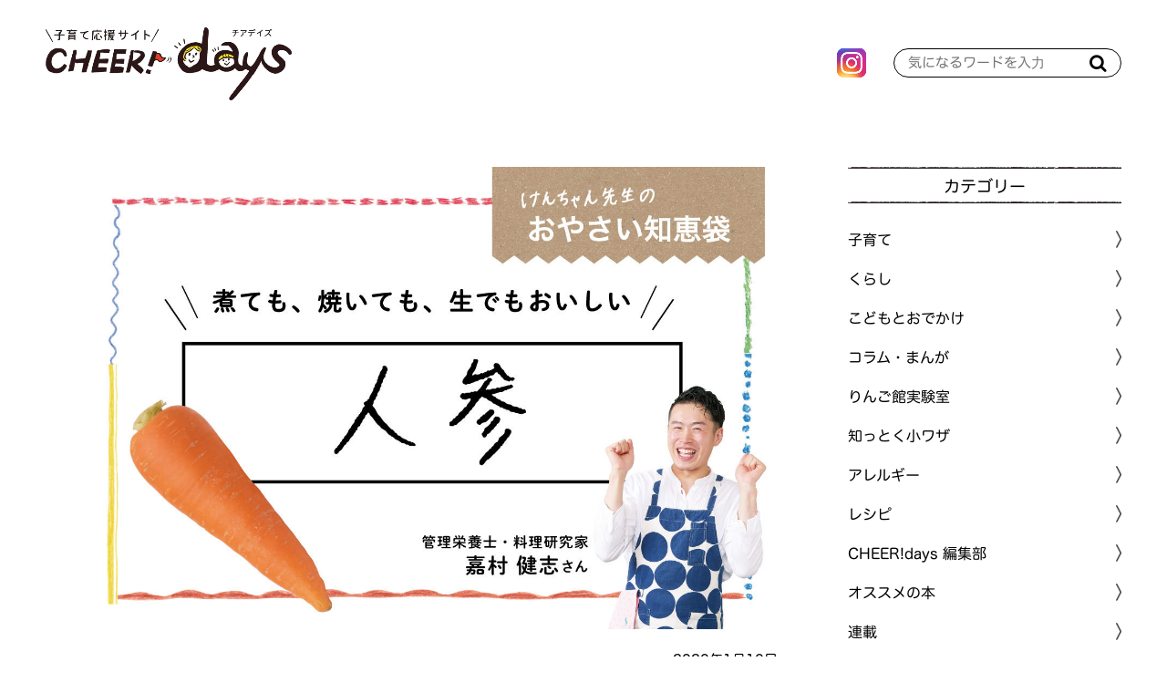

--- FILE ---
content_type: text/html; charset=utf-8
request_url: https://cheerdays.fcoop.or.jp/serial/%E3%81%91%E3%82%93%E3%81%A1%E3%82%83%E3%82%93%E5%85%88%E7%94%9F%E3%81%AE%E3%81%8A%E3%82%84%E3%81%95%E3%81%84%E7%9F%A5%E6%81%B5%E8%A2%8B/UlhYj
body_size: 10615
content:










  <!doctype html>
  <html>
    <head>
      <!-- headタグ内の上部に挿入されます -->
<!-- Google Tag Manager -->
<script>(function(w,d,s,l,i){w[l]=w[l]||[];w[l].push({'gtm.start':
new Date().getTime(),event:'gtm.js'});var f=d.getElementsByTagName(s)[0],
j=d.createElement(s),dl=l!='dataLayer'?'&l='+l:'';j.async=true;j.src=
'https://www.googletagmanager.com/gtm.js?id='+i+dl;f.parentNode.insertBefore(j,f);
})(window,document,'script','dataLayer','GTM-MXH8WC5');</script>
<!-- End Google Tag Manager -->
        
      <meta http-equiv="X-UA-Compatible" content="IE=edge">
      <meta charset="UTF-8">
      <meta name="viewport" content="width=device-width, initial-scale=1">
      <title>けんちゃん先生のおやさい知恵袋［人参］ | 子育て応援サイト CHEER!days</title>
      
      <link href="https://cdn.clipkit.co/tenants/765/sites/favicons/000/000/001/square/958dd5ed-47bc-496d-b28a-5a19ccf7a57d.png?1583468273" rel="shortcut icon" type="image/vnd.microsoft.icon">
      <link rel="apple-touch-icon" href="https://cdn.clipkit.co/tenants/765/sites/touch_icons/000/000/001/square/af164533-932a-4748-bca4-d59de2fe7404.png?1583468273">

      <!--default-->
      <link rel="stylesheet" href="//maxcdn.bootstrapcdn.com/font-awesome/4.7.0/css/font-awesome.min.css">
      <link rel="stylesheet" media="screen" href="https://cdn.clipkit.co/clipkit/stylesheets/application-1.0.css">
      <!-- / default-->

      
      <link rel="stylesheet" href="https://cdn.clipkit.co/tenants/765/resources/assets/000/000/044/original/style.css?1680054160" media="all">
      <link rel="stylesheet" href="https://cdn.clipkit.co/tenants/765/resources/assets/000/000/041/original/article_item.css?1588213163" media="all">
      <link rel="stylesheet" href="https://cdn.clipkit.co/tenants/765/resources/assets/000/000/035/original/richtext.css?1620352739" media="all">
      <script src="https://cdn.clipkit.co/tenants/765/resources/assets/000/000/025/original/jquery-3.3.1.min.js?1583165919"></script>
        
      <!--国際化対応-->
      <script>
        var I18n = {};
      </script>
        
      
  <link rel="canonical" href="https://cheerdays.fcoop.or.jp/serial/%E3%81%91%E3%82%93%E3%81%A1%E3%82%83%E3%82%93%E5%85%88%E7%94%9F%E3%81%AE%E3%81%8A%E3%82%84%E3%81%95%E3%81%84%E7%9F%A5%E6%81%B5%E8%A2%8B/UlhYj">
  
  
  <meta name="description" content="エフコープ生活協同組合が運営する子育て応援サイト「CHEER!days（チアデイズ）」では、食育や食の安全にかかわる情報、くらしに役立つ情報、子育ての悩みにお答えする情報などを発信しています。">
  <meta name="keywords" content="けんちゃん先生,管理栄養士,野菜の保存法,豆知識,知恵袋">
  <meta name="twitter:card" content="summary_large_image">
  <meta name="twitter:domain" content="cheerdays.fcoop.or.jp">
  <meta name="twitter:title" content="けんちゃん先生のおやさい知恵袋［人参］｜子育て応援サイト CHEER!days">
  <meta name="twitter:image" content="https://cdn.clipkit.co/tenants/765/articles/images/000/000/058/medium/5130bf90-e525-48aa-9005-7c882643d596.jpg?1586943605">
  <meta name="twitter:description" content="エフコープ生活協同組合が運営する子育て応援サイト「CHEER!days（チアデイズ）」では、食育や食の安全にかかわる情報、くらしに役立つ情報、子育ての悩みにお答えする情報などを発信しています。">
  <meta property="og:site_name" content="子育て応援サイト CHEER!days">
  <meta property="og:title" content="けんちゃん先生のおやさい知恵袋［人参］">
  <meta property="og:description" content="エフコープ生活協同組合が運営する子育て応援サイト「CHEER!days（チアデイズ）」では、食育や食の安全にかかわる情報、くらしに役立つ情報、子育ての悩みにお答えする情報などを発信しています。">
  <meta property="og:type" content="article">
  <meta property="og:url" content="https://cheerdays.fcoop.or.jp/serial/%E3%81%91%E3%82%93%E3%81%A1%E3%82%83%E3%82%93%E5%85%88%E7%94%9F%E3%81%AE%E3%81%8A%E3%82%84%E3%81%95%E3%81%84%E7%9F%A5%E6%81%B5%E8%A2%8B/UlhYj">
  <meta property="og:image" content="https://cdn.clipkit.co/tenants/765/articles/images/000/000/058/large/5130bf90-e525-48aa-9005-7c882643d596.jpg?1586943605">
  <script type="application/ld+json">
  {
    "@context": "http://schema.org",
    "@type": "NewsArticle",
    "mainEntityOfPage":{
      "@type":"WebPage",
      "@id": "https://cheerdays.fcoop.or.jp/serial/%E3%81%91%E3%82%93%E3%81%A1%E3%82%83%E3%82%93%E5%85%88%E7%94%9F%E3%81%AE%E3%81%8A%E3%82%84%E3%81%95%E3%81%84%E7%9F%A5%E6%81%B5%E8%A2%8B/UlhYj"
    },
    "headline": "けんちゃん先生のおやさい知恵袋［人参］",
    "image": {
      "@type": "ImageObject",
      "url": "https://cdn.clipkit.co/tenants/765/articles/images/000/000/058/medium/5130bf90-e525-48aa-9005-7c882643d596.jpg?1586943605",
      "width": 800,
      "height": 600
    },
    "datePublished": "2020-01-10T00:00:00+09:00",
    "dateModified": "2020-04-27T16:09:11+09:00",
    "author": {
      "@type": "Person",
      "name": "管理者"
    },
    "publisher": {
      "@type": "Organization",
      "name": "子育て応援サイト CHEER!days",
      "logo": {
        "@type": "ImageObject",
        "url": "https://cdn.clipkit.co/tenants/765/sites/logos/000/000/001/logo_sm/9e60d356-05f7-447f-8267-ddcf6f51062f.png?1583607984"
      }
    },
    "description": ""
  }
  </script>

        
      <!-- Global site tag (gtag.js) - Google Analytics -->
<script async src="https://www.googletagmanager.com/gtag/js?id=UA-1300265-17"></script>
<script>
  window.dataLayer = window.dataLayer || [];
  function gtag(){dataLayer.push(arguments);}
  gtag('js', new Date());

  gtag('config', 'UA-1300265-17');
</script>


 <!--font -->
<script type="text/javascript" src="//typesquare.com/3/tsst/script/ja/typesquare.js?66973eb714b4463fb91a66b4ac1e02e5" charset="utf-8"></script>

    <meta name="csrf-param" content="authenticity_token" />
<meta name="csrf-token" content="6VSKpXjXcFwsDyoLFdpM2FNA6i9JaA0E3CnLgKWR74MK-0itIrmQC0-pCr1Uq9Ho3LxCqqLScjcSutIN3X9D4g" /><script>window.routing_root_path = '';
window.site_name = 'media';
I18n.defaultLocale = 'ja';
I18n.locale = 'ja';</script></head>
	
    <body>
      <div id="fb-root"></div>
      <script async defer crossorigin="anonymous" src="https://connect.facebook.net/ja_JP/sdk.js#xfbml=1&version=v6.0"></script>
      
      <!-- bodyタグ内の上部に挿入されます -->
<!-- Google Tag Manager (noscript) -->
<noscript><iframe src="https://www.googletagmanager.com/ns.html?id=GTM-MXH8WC5"
height="0" width="0" style="display:none;visibility:hidden"></iframe></noscript>
<!-- End Google Tag Manager (noscript) -->

      <header id="header">

        <div class="container">
          <!--logo-->
          
            <span class="logo">
              <a href="/" class="hv"><img src="https://cdn.clipkit.co/tenants/765/sites/logos/000/000/001/original/9e60d356-05f7-447f-8267-ddcf6f51062f.png?1583607984" alt="子育て応援サイト CHEER!days"></a>
            </span>
          
              
          <ul class="sns">
            
            <li>
              <a href="https://www.instagram.com/fcoop_fukuoka/" target="_blank">
                <img src="https://cdn.clipkit.co/tenants/765/resources/assets/000/000/046/original/icon_insta.png?1583199212" alt="instagram">
              </a>
            </li>
          </ul>
          
          <!--search-->
          <form action="/search" role="search" class="search">
            <input type="text" placeholder="気になるワードを入力" name="q" value="">
            <button type="submit"><span class="fa fa-search text-muted"></span></button>
          </form>
        </div>

      </header>



      <!--------------------------------------------------------------------
      CONTENTS
      ---------------------------------------------------------------------->
      <!-- main -->
      <main id="main" role="main">
        
          <div class="container layout_2colums">
            <div class="left_column">	
              
 

	


        
<article>

  <header id="article_header">
    <div class="main-img">
      <img src="https://cdn.clipkit.co/tenants/765/articles/images/000/000/058/large/5130bf90-e525-48aa-9005-7c882643d596.jpg?1586943605" alt="けんちゃん先生のおやさい知恵袋［人参］">
    </div>
    
    <time>2020年1月10日</time>
    
  	<h1 class="title">けんちゃん先生のおやさい知恵袋［人参］</h1>
  	
  	<div class="articlePage__share">
  	  <a href="https://twitter.com/share?ref_src=twsrc%5Etfw" class="twitter-share-button" data-show-count="false">Tweet</a><script async src="https://platform.twitter.com/widgets.js" charset="utf-8"></script>
  	  <div class="line-it-button" data-lang="ja" data-type="share-a" data-env="REAL" data-url="https://cheerdays.fcoop.or.jp/serial/%E3%81%91%E3%82%93%E3%81%A1%E3%82%83%E3%82%93%E5%85%88%E7%94%9F%E3%81%AE%E3%81%8A%E3%82%84%E3%81%95%E3%81%84%E7%9F%A5%E6%81%B5%E8%A2%8B/UlhYj" data-color="default" data-size="small" data-count="false" data-ver="3" style="display: none;"></div>
  	  <script src="https://www.line-website.com/social-plugins/js/thirdparty/loader.min.js" async="async" defer="defer"></script>
  	</div>
  	

  	
  	
    

  	
  </header>
			
			
  <div id="article_body">
  	
       
  <div class="article-item item_rich_text" id="item811" data-item-id="811" data-item-type="ItemRichText">
    <p class="item-body-hbr">管理栄養士のけんちゃん先生こと嘉村健志（かむらけんし）さんが、野菜の豆知識を教えてくれる「おやさい知恵袋」。今回は、「人参」についてあれこれ聞いてみました。<br>
それでは、けんちゃん先生お願いしま～す！<br>
<br>
<span class="bold">はいは～い！</span><br>
みなさん、こんにちは～♪ 前回の「大根」編、参考になりました～？<br>
見てない方は、<a href="https://cheerdays.fcoop.or.jp/serial/%E3%81%91%E3%82%93%E3%81%A1%E3%82%83%E3%82%93%E5%85%88%E7%94%9F%E3%81%AE%E3%81%8A%E3%82%84%E3%81%95%E3%81%84%E7%9F%A5%E6%81%B5%E8%A2%8B/vYHlQ" class="default-link" target="_blank">こちら</a>からチェック♥<br>
さて、今回ご紹介するのは…</p>
  </div>
  


    
       
  <div class="article-item item_image" id="item812" data-item-id="812" data-item-type="ItemImage">
    <div class="img-box">
      
  	    <img class="img-responsive item-image" alt="" data-reference="" src="https://cdn.clipkit.co/tenants/765/item_images/images/000/000/812/large/a76c6407-3631-4024-81cd-ef93d33e6472.jpg?1586943618">
  	  
  	</div>
    
    
    
  </div>
  


    
       
  <div class="article-item item_rich_text" id="item813" data-item-id="813" data-item-type="ItemRichText">
    <p class="item-body-hbr">一年中、手に入りやすい人参ですが、今は秋冬人参の一番おいしい時期。甘みがたっぷりで、栄養価も高くなるんですよ。和食に洋食、中華料理と、どんな料理でも大活躍♥<br>
そんな野菜界のオールラウンダー・人参の豆知識を紹介しちゃいます～♪</p>
  </div>
  


    
      
  <div class="article-item item_heading " id="item814" data-item-id="814" data-item-type="ItemHeading"><h2 class="item-body">人参の目利き（見分け方）</h2></div>


    
       
  <div class="article-item item_rich_text" id="item815" data-item-id="815" data-item-type="ItemRichText">
    <p class="item-body-hbr"><span class="green"><span class="bold">●芯の細さがおいしさの証</span></span></p>
  </div>
  


    
       
  <div class="article-item item_image" id="item816" data-item-id="816" data-item-type="ItemImage">
    <div class="img-box">
      
  	    <img class="img-responsive item-image" alt="" data-reference="" src="https://cdn.clipkit.co/tenants/765/item_images/images/000/000/816/large/b55fa76d-cd22-451f-a98e-0993bdf9723a.jpg?1586520528">
  	  
  	</div>
    
    
    
  </div>
  


    
       
  <div class="article-item item_rich_text" id="item817" data-item-id="817" data-item-type="ItemRichText">
    <p class="item-body-hbr">人参を選ぶ際は、葉が切り落とされた部分をチェックしましょう。切り口が黒ずんでいないものは、新鮮な証。そして、この部分が細いものほど、甘くておいしい人参なんですよ～♪　ぜひ、ご参考に！</p>
  </div>
  


    
       
  <div class="article-item item_rich_text" id="item818" data-item-id="818" data-item-type="ItemRichText">
    <p class="item-body-hbr"><span class="bold"><span class="green">●太くて、 丸くて、まっすぐ♪</span></span></p>
  </div>
  


    
       
  <div class="article-item item_image" id="item820" data-item-id="820" data-item-type="ItemImage">
    <div class="img-box">
      
  	    <img class="img-responsive item-image" alt="" data-reference="" src="https://cdn.clipkit.co/tenants/765/item_images/images/000/000/820/large/7fe35ed3-ff1d-43e7-b9ea-7d9604a85679.jpg?1586520697">
  	  
  	</div>
    
    
    
  </div>
  


    
       
  <div class="article-item item_rich_text" id="item821" data-item-id="821" data-item-type="ItemRichText">
    <p class="item-body-hbr">見た目は、「太くて」「丸くて」「まっすぐ」な人参がおすすめ♥ 品種によっては（金時人参など）細い方がいいと言われますが、基本的には、太くて先が丸くなるまで育っているものがおいしいですよ♪</p>
  </div>
  


    
       
  <div class="article-item item_rich_text" id="item822" data-item-id="822" data-item-type="ItemRichText">
    <p class="item-body-hbr"><span class="bold"><span class="green">●筋の間隔が均等</span></span></p>
  </div>
  


    
       
  <div class="article-item item_image" id="item824" data-item-id="824" data-item-type="ItemImage">
    <div class="img-box">
      
  	    <img class="img-responsive item-image" alt="" data-reference="" src="https://cdn.clipkit.co/tenants/765/item_images/images/000/000/824/large/d6942805-d1d8-413c-808d-654b9ef93c5c.jpg?1586520758">
  	  
  	</div>
    
    
    
  </div>
  


    
       
  <div class="article-item item_rich_text" id="item825" data-item-id="825" data-item-type="ItemRichText">
    <p class="item-body-hbr">表面に白く刻まれている筋も、おいしい人参を見分ける大事なチェックポイント♥ 筋の間隔が均等でまっすぐ並んでいる人参は、自然にすくすくと育った証拠なんですよ♪<br>
</p>
  </div>
  


    
      
  <div class="article-item item_heading " id="item836" data-item-id="836" data-item-type="ItemHeading"><h2 class="item-body">皮の近くに「β－カロテン」がぎゅっ！</h2></div>


    
       
  <div class="article-item item_image" id="item827" data-item-id="827" data-item-type="ItemImage">
    <div class="img-box">
      
  	    <img class="img-responsive item-image" alt="" data-reference="" src="https://cdn.clipkit.co/tenants/765/item_images/images/000/000/827/large/12fbee61-f59b-4979-aef0-c66eb4107d3e.jpg?1586520820">
  	  
  	</div>
    
    
    
  </div>
  


    
       
  <div class="article-item item_rich_text" id="item829" data-item-id="829" data-item-type="ItemRichText">
    <p class="item-body-hbr">人参にた～っぷり含まれるβ－カロテンは、皮の近くにぎゅっ！と集まっているんです。同じように、ポリフェノールも中心部と比べて皮の近くの方が約4倍も含まれているのだとか。だから、人参はできるだけ皮をむかないで調理することをおすすめします～♪<br>
<br>
もともと、人参は出荷時にほとんど皮がむけているので、さらに皮をむくのは身を削っているようなもの。栄養のことを考えたら「皮ごと調理」が基本です～♪</p>
  </div>
  


    
      
  <div class="article-item item_heading " id="item837" data-item-id="837" data-item-type="ItemHeading"><h2 class="item-body">「油」がベストパートナー！</h2></div>


    
       
  <div class="article-item item_image" id="item832" data-item-id="832" data-item-type="ItemImage">
    <div class="img-box">
      
  	    <img class="img-responsive item-image" alt="" data-reference="" src="https://cdn.clipkit.co/tenants/765/item_images/images/000/000/832/large/cb4f1061-d26d-4db1-ba4a-6586bd16424a.jpg?1586520883">
  	  
  	</div>
    
    
    
  </div>
  


    
       
  <div class="article-item item_rich_text" id="item833" data-item-id="833" data-item-type="ItemRichText">
    <p class="item-body-hbr">人参の代表的な栄養素であるβ－カロテン。実は、生食だと約8％しか吸収されないんです。ところが、熱を加えると吸収率がグーンとアップ。単に加熱するだけでも、吸収率が約14％に！ さらに、脂溶性ビタミンのβ－カロテンは、油と一緒に加熱すると吸収率が約70％にもなるんです（すっご～い♥）。<br>
<br>
炒め物や揚げ物にすると、効率よくβ－カロテンを吸収できますよ。</p>
  </div>
  


    
      
  <div class="article-item item_heading " id="item839" data-item-id="839" data-item-type="ItemHeading"><h2 class="item-body">人参の上手な保存方法</h2></div>


    
       
  <div class="article-item item_rich_text" id="item841" data-item-id="841" data-item-type="ItemRichText">
    <p class="item-body-hbr"><span class="bold"><span class="green">●冷蔵保存の場合は新聞紙にくるんで</span></span></p>
  </div>
  


    
       
  <div class="article-item item_image" id="item843" data-item-id="843" data-item-type="ItemImage">
    <div class="img-box">
      
  	    <img class="img-responsive item-image" alt="" data-reference="" src="https://cdn.clipkit.co/tenants/765/item_images/images/000/000/843/large/842d7258-9bab-4c1b-80f6-0cdd9522b3da.jpg?1586521130">
  	  
  	</div>
    
    
    
  </div>
  


    
       
  <div class="article-item item_rich_text" id="item844" data-item-id="844" data-item-type="ItemRichText">
    <p class="item-body-hbr">人参は、湿気にも乾燥にも弱い野菜。冷蔵庫で丸ごと保存する場合は、新聞紙に1本ずつくるんで保存しましょう。葉付きの人参は、葉の部分を根元から切り落とし、葉の部分と、根の部分を別々に保存。使いかけの人参は切り口から傷み始めますので、ラップでぴったり包んで冷蔵庫に入れてくださいね♪</p>
  </div>
  


    
       
  <div class="article-item item_rich_text" id="item845" data-item-id="845" data-item-type="ItemRichText">
    <p class="item-body-hbr"><span class="bold"><span class="green">●冷凍保存する場合はカットして♪</span></span></p>
  </div>
  


    
       
  <div class="article-item item_image" id="item847" data-item-id="847" data-item-type="ItemImage">
    <div class="img-box">
      
  	    <img class="img-responsive item-image" alt="" data-reference="" src="https://cdn.clipkit.co/tenants/765/item_images/images/000/000/847/large/597eabd2-1b40-4939-b95c-b52f37dc8e41.jpg?1586521214">
  	  
  	</div>
    
    
    
  </div>
  


    
       
  <div class="article-item item_rich_text" id="item848" data-item-id="848" data-item-type="ItemRichText">
    <p class="item-body-hbr">人参は冷凍保存がきく野菜ですが、丸ごと一本冷凍すると、使う時にとっても不便。。。そこで、人参を冷凍保存する時は、あらかじめ調理しやすい大きさに切ってから冷凍することをおすすめします♪ 冷凍すると、食感もよくなりますよ♥</p>
  </div>
  


    
       
  <div class="article-item item_image" id="item849" data-item-id="849" data-item-type="ItemImage">
    <div class="img-box">
      
  	    <img class="img-responsive item-image" alt="" data-reference="" src="https://cdn.clipkit.co/tenants/765/item_images/images/000/000/849/large/2e577c33-7194-4315-b898-d8ce5018082b.jpg?1586521283">
  	  
  	</div>
    
    
    
  </div>
  


    
       
  <div class="article-item item_rich_text" id="item850" data-item-id="850" data-item-type="ItemRichText">
    <p class="item-body-hbr">人参は、切り方によって味やにおい、食感が変わります。乱切りにすると、味が濃く、しっかりとした食感に。薄切りにすると、においが飛びやすく、食感も柔らかくなります。<br>
味やにおい、食感など、お子さんが苦手な理由に合わせて切り方を工夫してみましょう！</p>
  </div>
  


    
       
  <div class="article-item item_image" id="item852" data-item-id="852" data-item-type="ItemImage">
    <div class="img-box">
      
  	    <img class="img-responsive item-image" alt="" data-reference="" src="https://cdn.clipkit.co/tenants/765/item_images/images/000/000/852/large/90236483-37ce-405d-9615-fff7027de189.jpg?1586521333">
  	  
  	</div>
    
    
    
  </div>
  


    
       
  <div class="article-item item_profile item_introduction" id="item857" data-item-id="857" data-item-type="ItemImage">
    <div class="intro-box clearfix">
      <p class="title">profile</p>
      <div class="img-box">
  	    <img class="img-responsive item-image" alt="" data-reference="" src="https://cdn.clipkit.co/tenants/765/item_images/images/000/000/857/medium/9ba28073-c6cf-4d8f-b72f-159176e8adf2.jpg?1586521816">
  	  </div>
  	  <div class="text-box">
        
        
          <p class="comment">嘉村健志（かむらけんし）さん<br />
<br />
管理栄養士・料理研究家。「料理で色褪せない思い出を」をテーマに、料理教室を主宰。“けんちゃん先生”として、テレビ番組や食育イベントでも活躍している。<br />
〈ホームページ〉<br />
<a href="http://neowing-ht.com/" rel="nofollow noopener noreferrer" target="_blank">http://neowing-ht.com/</a><br />
〈Instagram〉<br />
<a href="https://www.instagram.com/kenshikamura/?hl=ja" rel="nofollow noopener noreferrer" target="_blank">https://www.instagram.com/kenshikamura/?hl=ja</a></p>
        
  	  </div>
    </div>
  </div>



    
  </div><!-- / article_body-->
			
			
	<footer id="article_footer">



    <div class="articlePage__share">
      <p>この記事をシェア</p>
      <a class="twitter" href="https://twitter.com/share?url=https%3A%2F%2Fcheerdays.fcoop.or.jp%2Fserial%2F%25E3%2581%2591%25E3%2582%2593%25E3%2581%25A1%25E3%2582%2583%25E3%2582%2593%25E5%2585%2588%25E7%2594%259F%25E3%2581%25AE%25E3%2581%258A%25E3%2582%2584%25E3%2581%2595%25E3%2581%2584%25E7%259F%25A5%25E6%2581%25B5%25E8%25A2%258B%2FUlhYj" target="_blank"><img src="https://cdn.clipkit.co/tenants/765/resources/assets/000/000/087/original/ico_sns_x.svg?1709516885"></a>
      <a class="line" href="https://social-plugins.line.me/lineit/share?url=https%3A%2F%2Fcheerdays.fcoop.or.jp%2Fserial%2F%25E3%2581%2591%25E3%2582%2593%25E3%2581%25A1%25E3%2582%2583%25E3%2582%2593%25E5%2585%2588%25E7%2594%259F%25E3%2581%25AE%25E3%2581%258A%25E3%2582%2584%25E3%2581%2595%25E3%2581%2584%25E7%259F%25A5%25E6%2581%25B5%25E8%25A2%258B%2FUlhYj" target="_blank"><img src="https://cdn.clipkit.co/tenants/765/resources/assets/000/000/084/original/ico_sns_line.png?1677029100"></a>
      <a class="pinterest" href="http://pinterest.com/pin/create/button/?url=https%3A%2F%2Fcheerdays.fcoop.or.jp%2Fserial%2F%25E3%2581%2591%25E3%2582%2593%25E3%2581%25A1%25E3%2582%2583%25E3%2582%2593%25E5%2585%2588%25E7%2594%259F%25E3%2581%25AE%25E3%2581%258A%25E3%2582%2584%25E3%2581%2595%25E3%2581%2584%25E7%259F%25A5%25E6%2581%25B5%25E8%25A2%258B%2FUlhYj&media=https://cdn.clipkit.co/tenants/765/articles/images/000/000/058/large/5130bf90-e525-48aa-9005-7c882643d596.jpg?1586943605&description="><img src="https://cdn.clipkit.co/tenants/765/resources/assets/000/000/085/original/ico_sns_pinterest.png?1677029100"></a>
  	</div>

			
			  <div class="articlePage-comments">
          <h3 class="articlePage-comments__title">みんなの感想</h3>
          <div class="articlePage-comments__body">
            <div class="p-comments">
              
                  <div class="p-comments__no-comment">コメントはまだありません</div>
              
              
              <p style="margin-top: 20px; font-weight: 700; color: #E5004F; font-family: 'ヒラギノ丸ゴ W6 JIS2004', 'Hiragino Maru Gothic W6 JIS2004', 'ヒラギノ丸ゴ Pro', 'Hiragino Maru Gothic Pro', 'ＭＳ Ｐゴシック', 'MS PGothic', sans-serif; font-weight: 600;">この記事の感想をお聞かせください。<br>お気軽にどうぞ！</p>
              <div class="p-comments__buttons">
                <a class="write-comment" href="/media/works/comments/UlhYj"><span class="fa fa-pencil"></span> コメントを書く</a>
                <a class="show-all" href="/serial/%E3%81%91%E3%82%93%E3%81%A1%E3%82%83%E3%82%93%E5%85%88%E7%94%9F%E3%81%AE%E3%81%8A%E3%82%84%E3%81%95%E3%81%84%E7%9F%A5%E6%81%B5%E8%A2%8B/UlhYj/comments">すべてのコメントを見る (0)</a>
              </div>
       
            </div><!-- / p-comments -->
          </div><!-- / articlePage-comments__body -->
        </div><!-- / articlePage-comments -->
      

    
		
		<section class="cont_mt_01">
			<h3 class="title_02">こちらもチェック！</h3>
			 
			 <ul class="related-article">
        
          <li><a href="https://cheerdays.fcoop.or.jp/serial/%E3%81%91%E3%82%93%E3%81%A1%E3%82%83%E3%82%93%E5%85%88%E7%94%9F%E3%81%AE%E3%81%8A%E3%82%84%E3%81%95%E3%81%84%E7%9F%A5%E6%81%B5%E8%A2%8B/b6WJn">けんちゃん先生のおやさい知恵袋［たまねぎ］（2020年04月10日）</a></li>
        
          <li><a href="https://cheerdays.fcoop.or.jp/serial/%E3%81%91%E3%82%93%E3%81%A1%E3%82%83%E3%82%93%E5%85%88%E7%94%9F%E3%81%AE%E3%81%8A%E3%82%84%E3%81%95%E3%81%84%E7%9F%A5%E6%81%B5%E8%A2%8B/d3pql">けんちゃん先生のおやさい知恵袋［キャベツ］（2020年03月10日）</a></li>
        
          <li><a href="https://cheerdays.fcoop.or.jp/serial/%E3%81%91%E3%82%93%E3%81%A1%E3%82%83%E3%82%93%E5%85%88%E7%94%9F%E3%81%AE%E3%81%8A%E3%82%84%E3%81%95%E3%81%84%E7%9F%A5%E6%81%B5%E8%A2%8B/RXd0H">けんちゃん先生のおやさい知恵袋［ブロッコリー］（2020年01月29日）</a></li>
        
			</ul>
		</section>
    
            


	</footer>
			
</article>


              
            </div>
            <div class="right_column">
              <aside id="aside">
  <section>
    <h3 class="title_01">カテゴリー</h3>
    <div class="cat_list_01">
      <ul class="menu">
        
        
          
          	<li class="menu__item">
          	  
              
          	  
          	  
    						<a href="/childcare">
    							<span>子育て</span>
    						</a>
    						
  						
  					</li>
					
        
          
          	<li class="menu__item">
          	  
              
          	  
          	  
    						<a href="/living">
    							<span>くらし</span>
    						</a>
    						
  						
  					</li>
					
        
          
          	<li class="menu__item">
          	  
              
          	  
          	  
    						<a href="/go-out">
    							<span>こどもとおでかけ</span>
    						</a>
    						
  						
  					</li>
					
        
          
          	<li class="menu__item">
          	  
              
          	  
          	  
    						<a href="/column">
    							<span>コラム・まんが</span>
    						</a>
    						
  						
  					</li>
					
        
          
          	<li class="menu__item">
          	  
              
          	  
          	  
    						<a href="/laboratory">
    							<span>りんご館実験室</span>
    						</a>
    						
  						
  					</li>
					
        
          
          	<li class="menu__item">
          	  
              
          	  
          	  
    						<a href="/tips">
    							<span>知っとく小ワザ</span>
    						</a>
    						
  						
  					</li>
					
        
          
          	<li class="menu__item">
          	  
              
          	  
          	  
    						<a href="/allergy">
    							<span>アレルギー</span>
    						</a>
    						
  						
  					</li>
					
        
          
          	<li class="menu__item">
          	  
              
          	  
          	  
    						<a href="/recipe">
    							<span>レシピ</span>
    						</a>
    						
  						
  					</li>
					
        
          
          	<li class="menu__item">
          	  
              
          	  
          	  
    						<a href="/cheer-days-editors">
    							<span>CHEER!days 編集部</span>
    						</a>
    						
  						
  					</li>
					
        
          
          	<li class="menu__item">
          	  
              
          	  
          	  
    						<a href="/book">
    							<span>オススメの本</span>
    						</a>
    						
  						
  					</li>
					
        
          
          	<li class="menu__item">
          	  
              
          	  
          	  
            	  <a class="menu__item__link js-menu__item__link" href="">連載</a>
                <ul class="submenu">
                  
                    <li class="submenu__item">
                      <a href="/serial/%E3%81%91%E3%82%93%E3%81%A1%E3%82%83%E3%82%93%E5%85%88%E7%94%9F%E3%81%AE%E3%81%8A%E3%82%84%E3%81%95%E3%81%84%E7%9F%A5%E6%81%B5%E8%A2%8B"><span>けんちゃん先生のおやさい知恵袋</span></a>
                    </li>
                  
                    <li class="submenu__item">
                      <a href="/serial/maruiko%E3%82%AB%E3%83%AC%E3%83%B3%E3%83%80%E3%83%BC"><span>maruikoカレンダー</span></a>
                    </li>
                  
                    <li class="submenu__item">
                      <a href="/serial/%E3%82%8A%E3%82%93%E3%81%94%E9%A4%A8%E5%AE%9F%E9%A8%93%E5%AE%A4"><span>りんご館実験室</span></a>
                    </li>
                  
                    <li class="submenu__item">
                      <a href="/serial/%E3%81%8F%E3%82%89%E3%81%97%E3%81%AE%E3%81%B8%E3%81%87%E3%80%9C"><span>くらしのへぇ〜</span></a>
                    </li>
                  
                    <li class="submenu__item">
                      <a href="/serial/%E5%AD%90%E8%82%B2%E3%81%A6%E3%83%AC%E3%82%B7%E3%83%94"><span>すくすく子育てレシピ</span></a>
                    </li>
                  
                    <li class="submenu__item">
                      <a href="/serial/creative"><span>ツクリエイティブ</span></a>
                    </li>
                  
                    <li class="submenu__item">
                      <a href="/serial/%E3%81%AE%E3%82%93%E3%81%A1%E3%82%83%E3%82%93%E3%81%AE%E3%81%A6%E3%81%8F%E3%81%A6%E3%81%8F%E6%97%85"><span>のんちゃんのてくてく旅</span></a>
                    </li>
                  
                    <li class="submenu__item">
                      <a href="/serial/%E7%A6%8F%E5%B2%A1%E5%B8%82%E3%81%AE%E9%9A%85%E3%81%A3%E3%81%93%E3%81%A7%E5%A7%89%E5%A6%B9%E3%82%92%E8%82%B2%E3%81%A6%E3%81%A6%E3%81%BE%E3%81%99"><span>福岡市の隅っこで姉妹を育ててます</span></a>
                    </li>
                  
                    <li class="submenu__item">
                      <a href="/serial/%E3%82%80%E3%81%8B%E3%81%97%E5%AD%90%E3%81%A9%E3%82%82%E3%81%A0%E3%81%A3%E3%81%9F%E3%81%82%E3%81%AA%E3%81%9F%E3%81%B8"><span>むかし子どもだったあなたへ</span></a>
                    </li>
                  
                    <li class="submenu__item">
                      <a href="/serial/akomama"><span>あこママのノンストップ子育て</span></a>
                    </li>
                  
                    <li class="submenu__item">
                      <a href="/serial/%E3%82%A2%E3%83%AC%E3%83%AB%E3%82%AE%E3%83%BC%E3%81%82%E3%82%8C%E3%81%93%E3%82%8C"><span>アレルギーあれこれ</span></a>
                    </li>
                  
                    <li class="submenu__item">
                      <a href="/serial/%E7%B7%A8%E9%9B%86%E9%83%A8%E3%82%B9%E3%82%BF%E3%83%83%E3%83%95%E3%81%AE%E3%81%93%E3%82%8C%E3%82%84%E3%81%A3%E3%81%A6%E3%81%BF%E3%81%9F"><span>編集部スタッフのこれやってみた</span></a>
                    </li>
                  
                    <li class="submenu__item">
                      <a href="/serial/%E9%87%8E%E5%8F%A3%E5%85%88%E7%94%9F%E3%81%AE%E5%AD%90%E8%82%B2%E3%81%A6%E3%81%8A%E6%82%A9%E3%81%BF%E7%9B%B8%E8%AB%87%E5%AE%A4"><span>野口先生の子育てお悩み相談室</span></a>
                    </li>
                  
                    <li class="submenu__item">
                      <a href="/serial/%E3%83%A1%E3%82%AC%E3%83%8D%E7%88%B6%E3%81%A1%E3%82%83%E3%82%93%E3%83%93%E3%82%AF%E3%83%93%E3%82%AF%E6%97%A5%E8%A8%98"><span>メガネ父ちゃんビクビク日記</span></a>
                    </li>
                  
                    <li class="submenu__item">
                      <a href="/serial/%E3%83%8F%E3%83%AB%E3%83%91%E3%83%91%E3%81%AE%E5%AD%90%E8%82%B2%E3%81%A6%E3%81%AF%E3%82%A2%E3%83%89%E3%83%AA%E3%83%96%E3%81%A0%E3%82%89%E3%81%91"><span>ハルパパの子育てはアドリブだらけ</span></a>
                    </li>
                  
                </ul>
                
          	  
  					</li>
					
        
          
          	<li class="menu__item">
          	  
              
          	  
          	  
    						<a href="/character">
    							<span>チアちゃん&amp;デイズくんの部屋</span>
    						</a>
    						
  						
  					</li>
					
        
          
        
          
          	<li class="menu__item">
          	  
              
          	  
          	  
            	  <a class="menu__item__link js-menu__item__link" href="">月齢別子育てQ&amp;A</a>
                <ul class="submenu">
                  
                    <li class="submenu__item">
                      <a href="/getsureiqa/0%EF%BD%9E4%E3%82%AB%E6%9C%88"><span>0～4カ月</span></a>
                    </li>
                  
                    <li class="submenu__item">
                      <a href="/getsureiqa/5%EF%BD%9E6%E3%82%AB%E6%9C%88"><span>5～6カ月</span></a>
                    </li>
                  
                    <li class="submenu__item">
                      <a href="/getsureiqa/7%EF%BD%9E11%E3%82%AB%E6%9C%88"><span>7～11カ月</span></a>
                    </li>
                  
                    <li class="submenu__item">
                      <a href="/getsureiqa/1%E6%AD%B3%EF%BD%9E"><span>1歳～</span></a>
                    </li>
                  
                    <li class="submenu__item">
                      <a href="/getsureiqa/%E3%83%9E%E3%83%9E%E3%81%AE%E3%81%93%E3%81%A8"><span>ママのこと</span></a>
                    </li>
                  
                </ul>
                
          	  
  					</li>
					
        
        
      </ul>
    </div>
  </section>
  
  <section>
    <h3 class="title_01">記事検索</h3>
    <div class="search-form">
      <!--serch-->
      <form action="/search" role="search" class="search">
        <input type="text" placeholder="気になるワードを入力" name="q" value="">
        <button type="submit"><span class="fa fa-search text-muted"></span></button>
      </form>
    </div>
    
    <div class="tag_list_01">
      <ul>
        
       	
        		<li>
						<a href="/tags/%E3%83%81%E3%83%BC%E3%82%BA">
							<span>＊チーズ</span>
						</a>
					</li>
        
        		<li>
						<a href="/tags/%E3%83%97%E3%83%AC%E3%82%BC%E3%83%B3%E3%83%88">
							<span>＊プレゼント</span>
						</a>
					</li>
        
        		<li>
						<a href="/tags/%E7%A6%8F%E5%B2%A1">
							<span>＊福岡</span>
						</a>
					</li>
        
        		<li>
						<a href="/tags/%E3%82%AF%E3%83%AA%E3%83%BC%E3%83%A0%E3%83%81%E3%83%BC%E3%82%BA">
							<span>＊クリームチーズ</span>
						</a>
					</li>
        
        		<li>
						<a href="/tags/%E7%B0%A1%E5%8D%98%E3%83%AC%E3%82%B7%E3%83%94">
							<span>＊簡単レシピ</span>
						</a>
					</li>
        
        		<li>
						<a href="/tags/%E3%82%B9%E3%82%A4%E3%83%BC%E3%83%84">
							<span>＊スイーツ</span>
						</a>
					</li>
        
        		<li>
						<a href="/tags/%E3%83%9B%E3%83%83%E3%83%88%E3%82%B1%E3%83%BC%E3%82%AD%E3%83%9F%E3%83%83%E3%82%AF%E3%82%B9">
							<span>＊ホットケーキミックス</span>
						</a>
					</li>
        
        		<li>
						<a href="/tags/%E7%AF%80%E7%B4%84%E3%83%AC%E3%82%B7%E3%83%94">
							<span>＊節約レシピ</span>
						</a>
					</li>
        
        		<li>
						<a href="/tags/%E3%81%8A%E3%82%82%E3%81%A6%E3%81%AA%E3%81%97%E6%96%99%E7%90%86">
							<span>＊おもてなし料理</span>
						</a>
					</li>
        
        		<li>
						<a href="/tags/%E6%99%82%E7%9F%AD%E3%83%AC%E3%82%B7%E3%83%94">
							<span>＊時短レシピ</span>
						</a>
					</li>
        
        		<li>
						<a href="/tags/%E3%81%A8%E3%82%8D%E3%81%BF%E3%81%A1%E3%82%83%E3%82%93">
							<span>＊とろみちゃん</span>
						</a>
					</li>
        
        		<li>
						<a href="/tags/%E3%81%8F%E3%81%A0%E3%82%82%E3%81%AE%E7%9F%A5%E6%81%B5%E8%A2%8B">
							<span>＊くだもの知恵袋</span>
						</a>
					</li>
        
        		<li>
						<a href="/tags/%E3%82%AD%E3%83%A3%E3%83%99%E3%83%84">
							<span>＊キャベツ</span>
						</a>
					</li>
        
        		<li>
						<a href="/tags/%E6%89%8B%E6%B4%97%E3%81%84">
							<span>＊手洗い</span>
						</a>
					</li>
        
        		<li>
						<a href="/tags/%E3%81%AB%E3%82%93%E3%81%AB%E3%81%8F">
							<span>＊にんにく</span>
						</a>
					</li>
        
        		<li>
						<a href="/tags/%E3%81%AA%E3%81%99">
							<span>＊なす</span>
						</a>
					</li>
        
        		<li>
						<a href="/tags/%E3%83%88%E3%83%9E%E3%83%88">
							<span>＊トマト</span>
						</a>
					</li>
        
        		<li>
						<a href="/tags/%E3%82%8A%E3%82%93%E3%81%94%E9%A4%A8">
							<span>＊りんご館</span>
						</a>
					</li>
        
        		<li>
						<a href="/tags/%E3%81%9F%E3%81%BE%E3%81%AD%E3%81%8E">
							<span>＊たまねぎ</span>
						</a>
					</li>
        
        		<li>
						<a href="/tags/%E4%BA%BA%E5%8F%82">
							<span>＊人参</span>
						</a>
					</li>
        
      </ul>
    </div>
  </section>
  
  <section> 
    <h3 class="title_01">人気記事</h3>
    <div id="ajax-box" class="article_list_01 ranking" data-cat-name="">
			 
		</div>
	</section>
	
  <section>
    <h3 class="title_01">連載記事</h3>
    <div class="series_list"> 
      <ul class="series clearfix">
        
          
        
          
        
          
        
          
        
          
        
          
        
          
        
          
        
          
        
          
        
          
            
              <li>
                <a href="https://cheerdays.fcoop.or.jp/serial/%E3%81%91%E3%82%93%E3%81%A1%E3%82%83%E3%82%93%E5%85%88%E7%94%9F%E3%81%AE%E3%81%8A%E3%82%84%E3%81%95%E3%81%84%E7%9F%A5%E6%81%B5%E8%A2%8B">
                  <img src="https://cdn.clipkit.co/tenants/765/categories/images/000/000/023/large/494e3ad4-cfb6-4cc9-a2f9-b54d9b682939.jpg?1743991414" alt="けんちゃん先生のおやさい知恵袋">
                </a>
              </li>
            
              <li>
                <a href="https://cheerdays.fcoop.or.jp/serial/maruiko%E3%82%AB%E3%83%AC%E3%83%B3%E3%83%80%E3%83%BC">
                  <img src="https://cdn.clipkit.co/tenants/765/categories/images/000/000/035/large/4522ef86-5cea-42a2-ab14-9c73fd887fa2.jpg?1586332800" alt="maruikoカレンダー">
                </a>
              </li>
            
              <li>
                <a href="https://cheerdays.fcoop.or.jp/serial/%E3%82%8A%E3%82%93%E3%81%94%E9%A4%A8%E5%AE%9F%E9%A8%93%E5%AE%A4">
                  <img src="https://cdn.clipkit.co/tenants/765/categories/images/000/000/025/large/493972b5-d1c7-410d-9ff2-6dcaa3562506.jpg?1720680018" alt="りんご館実験室">
                </a>
              </li>
            
              <li>
                <a href="https://cheerdays.fcoop.or.jp/serial/%E3%81%8F%E3%82%89%E3%81%97%E3%81%AE%E3%81%B8%E3%81%87%E3%80%9C">
                  <img src="https://cdn.clipkit.co/tenants/765/categories/images/000/000/027/large/a2015ced-7de2-4dc3-b481-7dd3a0941247.jpg?1585129852" alt="くらしのへぇ〜">
                </a>
              </li>
            
              <li>
                <a href="https://cheerdays.fcoop.or.jp/serial/%E5%AD%90%E8%82%B2%E3%81%A6%E3%83%AC%E3%82%B7%E3%83%94">
                  <img src="https://cdn.clipkit.co/tenants/765/categories/images/000/000/028/large/8408a1a4-5181-46b0-84c7-b517792e6d47.jpg?1585129892" alt="すくすく子育てレシピ">
                </a>
              </li>
            
              <li>
                <a href="https://cheerdays.fcoop.or.jp/serial/creative">
                  <img src="https://cdn.clipkit.co/tenants/765/categories/images/000/000/054/large/3590ed81-af4a-4999-89ec-4dd511686d0e.jpg?1720680374" alt="ツクリエイティブ">
                </a>
              </li>
            
            
      </ul>
		</div>
  </section>
	
  <section>
    <h3 class="title_01">Information</h3>
    <div class="info_list"> 
			<ul>
			  <li><a href="https://cheerdays.fcoop.or.jp/about">CHEER!days とは</a></li>
<li><a href="//www.fcoop.or.jp/about/index.html" target="_blank">組織情報</a></li>
<li><a href="https://cheerdays.fcoop.or.jp/contact">お問い合わせ</a></li>
<li><a href="//www.fcoop.or.jp/about/compliance/privacy/" target="_blank">個人情報保護について</a></li>
			</ul> 
		</div>
  </section>
  
  <section>
    <div class="banners">
      
			<ul>
			  
			    <li>
			      <a href="http://www.fcoop.or.jp/about/welcome/kids/index.html" target="_blank">
			        <img src="https://cdn.clipkit.co/tenants/765/articles/images/000/000/035/large/ab59d60b-6f3f-41db-955e-8054c66355d9.jpg?1751334013">
			      </a>
			    </li>
			  
			    <li>
			      <a href="https://www.tnc.co.jp/hajimetebako/" target="_blank">
			        <img src="https://cdn.clipkit.co/tenants/765/articles/images/000/000/034/large/d70c17c5-9a67-4be2-88bd-6bfcfe0b92b9.png?1585797880">
			      </a>
			    </li>
			  
			    <li>
			      <a href="https://coop-sateto.jp/recipe/" target="_blank">
			        <img src="https://cdn.clipkit.co/tenants/765/articles/images/000/000/033/large/0886a4ab-781b-47fc-8d3c-af203a571c77.jpg?1665554305">
			      </a>
			    </li>
			  
			</ul> 
		</div>
  </section>

</aside>

            </div>	
          </div>
        
      </main><!-- / main -->
        
      <!--------------------------------------------------------------------
      FOOTER
      ---------------------------------------------------------------------->
      <footer id="footer">
        <div id="backtop">
          <a href="#">TOP</a>
        </div>

        <div class="navi">
          <span class="logo">
            <a href="/">
              <img src="https://cdn.clipkit.co/tenants/765/sites/logos/000/000/001/original/9e60d356-05f7-447f-8267-ddcf6f51062f.png?1583607984" alt="子育て応援サイト CHEER!days">
            </a>
          </span>
          
          <ul>
            <li><a href="https://cheerdays.fcoop.or.jp/">HOME</a></li>
            <li><a href="https://cheerdays.fcoop.or.jp/about">CHEER!days とは</a></li>
<li><a href="//www.fcoop.or.jp/about/index.html" target="_blank">組織情報</a></li>
<li><a href="https://cheerdays.fcoop.or.jp/contact">お問い合わせ</a></li>
<li><a href="//www.fcoop.or.jp/about/compliance/privacy/" target="_blank">個人情報保護について</a></li>
          </ul>
        </div>
          
        <div class="fcoop">
          <span class="logo">
            <img src="https://cdn.clipkit.co/tenants/765/resources/assets/000/000/048/original/img_logo_fcoop.png?1583204252" alt="FCO・OP">
          </span>
        </div>
        
    

      </footer>

      <!--default-->
      <script src="https://cdn.clipkit.co/clipkit/javascripts/application-1.0.js" async></script>
      <!-- / default-->

      <script src="https://cdn.clipkit.co/tenants/765/resources/assets/000/000/042/original/ofi.min.js?1583165922"></script>
      <script src="https://cdn.clipkit.co/tenants/765/resources/assets/000/000/028/original/imagesloaded.pkgd.min.js?1583165920"></script>
      <script src="https://cdn.clipkit.co/tenants/765/resources/assets/000/000/038/original/slick.min.js?1583165922"></script>
      <script src="https://cdn.clipkit.co/tenants/765/resources/assets/000/000/027/original/behavior.js?1617093573"></script>
      
      <!-- bodyタグ内の下部に挿入されます -->

        
    <script async="async" defer="defer" src="//www.instagram.com/embed.js"></script><script src="//cdn.clipkit.co/clipkit_assets/beacon-414f23f8ff2b763f9a6861cc093f7ad22529a6ba44cd8cf474410fb416eaa182.js" async="async" id="clipkit-beacon" data-page-type="article" data-page-id="58" data-domain="cheerdays.fcoop.or.jp" data-url="/serial/%E3%81%91%E3%82%93%E3%81%A1%E3%82%83%E3%82%93%E5%85%88%E7%94%9F%E3%81%AE%E3%81%8A%E3%82%84%E3%81%95%E3%81%84%E7%9F%A5%E6%81%B5%E8%A2%8B/UlhYj" data-href="https://cheerdays.fcoop.or.jp/media/beacon"></script><script async="async" data-label="saas" src="//b.clipkit.co/"></script>

<!--Clipkit(R) v14.22.12-20260113 Copyright (C) 2026 VECTOR Inc.-->

</body>
  </html>




--- FILE ---
content_type: text/html; charset=utf-8
request_url: https://cheerdays.fcoop.or.jp/ranking-part?cat-name=
body_size: 6123
content:










  <!doctype html>
  <html>
    <head>
      <!-- headタグ内の上部に挿入されます -->
<!-- Google Tag Manager -->
<script>(function(w,d,s,l,i){w[l]=w[l]||[];w[l].push({'gtm.start':
new Date().getTime(),event:'gtm.js'});var f=d.getElementsByTagName(s)[0],
j=d.createElement(s),dl=l!='dataLayer'?'&l='+l:'';j.async=true;j.src=
'https://www.googletagmanager.com/gtm.js?id='+i+dl;f.parentNode.insertBefore(j,f);
})(window,document,'script','dataLayer','GTM-MXH8WC5');</script>
<!-- End Google Tag Manager -->
        
      <meta http-equiv="X-UA-Compatible" content="IE=edge">
      <meta charset="UTF-8">
      <meta name="viewport" content="width=device-width, initial-scale=1">
      <title>ランキングパート | 子育て応援サイト CHEER!days</title>
      
      <link href="https://cdn.clipkit.co/tenants/765/sites/favicons/000/000/001/square/958dd5ed-47bc-496d-b28a-5a19ccf7a57d.png?1583468273" rel="shortcut icon" type="image/vnd.microsoft.icon">
      <link rel="apple-touch-icon" href="https://cdn.clipkit.co/tenants/765/sites/touch_icons/000/000/001/square/af164533-932a-4748-bca4-d59de2fe7404.png?1583468273">

      <!--default-->
      <link rel="stylesheet" href="//maxcdn.bootstrapcdn.com/font-awesome/4.7.0/css/font-awesome.min.css">
      <link rel="stylesheet" media="screen" href="https://cdn.clipkit.co/clipkit/stylesheets/application-1.0.css">
      <!-- / default-->

      
      <link rel="stylesheet" href="https://cdn.clipkit.co/tenants/765/resources/assets/000/000/044/original/style.css?1680054160" media="all">
      <link rel="stylesheet" href="https://cdn.clipkit.co/tenants/765/resources/assets/000/000/041/original/article_item.css?1588213163" media="all">
      <link rel="stylesheet" href="https://cdn.clipkit.co/tenants/765/resources/assets/000/000/035/original/richtext.css?1620352739" media="all">
      <script src="https://cdn.clipkit.co/tenants/765/resources/assets/000/000/025/original/jquery-3.3.1.min.js?1583165919"></script>
        
      <!--国際化対応-->
      <script>
        var I18n = {};
      </script>
        
      
        
      <!-- Global site tag (gtag.js) - Google Analytics -->
<script async src="https://www.googletagmanager.com/gtag/js?id=UA-1300265-17"></script>
<script>
  window.dataLayer = window.dataLayer || [];
  function gtag(){dataLayer.push(arguments);}
  gtag('js', new Date());

  gtag('config', 'UA-1300265-17');
</script>


 <!--font -->
<script type="text/javascript" src="//typesquare.com/3/tsst/script/ja/typesquare.js?66973eb714b4463fb91a66b4ac1e02e5" charset="utf-8"></script>

    <meta name="robots" content="noindex,follow">
<meta name="csrf-param" content="authenticity_token" />
<meta name="csrf-token" content="tUxa2QUqtAwq3d6Xkaafdkz6kcW6WZtu8HtAxSDd_JwPaQAAKUjRbAKGAa-32yK3u4qASm8hqVI4Avptr4e9dw" /><script>window.routing_root_path = '';
window.site_name = 'media';
I18n.defaultLocale = 'ja';
I18n.locale = 'ja';</script></head>
	
    <body>
      <div id="fb-root"></div>
      <script async defer crossorigin="anonymous" src="https://connect.facebook.net/ja_JP/sdk.js#xfbml=1&version=v6.0"></script>
      
      <!-- bodyタグ内の上部に挿入されます -->
<!-- Google Tag Manager (noscript) -->
<noscript><iframe src="https://www.googletagmanager.com/ns.html?id=GTM-MXH8WC5"
height="0" width="0" style="display:none;visibility:hidden"></iframe></noscript>
<!-- End Google Tag Manager (noscript) -->

      <header id="header">

        <div class="container">
          <!--logo-->
          
            <span class="logo">
              <a href="/" class="hv"><img src="https://cdn.clipkit.co/tenants/765/sites/logos/000/000/001/original/9e60d356-05f7-447f-8267-ddcf6f51062f.png?1583607984" alt="子育て応援サイト CHEER!days"></a>
            </span>
          
              
          <ul class="sns">
            
            <li>
              <a href="https://www.instagram.com/fcoop_fukuoka/" target="_blank">
                <img src="https://cdn.clipkit.co/tenants/765/resources/assets/000/000/046/original/icon_insta.png?1583199212" alt="instagram">
              </a>
            </li>
          </ul>
          
          <!--search-->
          <form action="/search" role="search" class="search">
            <input type="text" placeholder="気になるワードを入力" name="q" value="">
            <button type="submit"><span class="fa fa-search text-muted"></span></button>
          </form>
        </div>

      </header>



      <!--------------------------------------------------------------------
      CONTENTS
      ---------------------------------------------------------------------->
      <!-- main -->
      <main id="main" role="main">
        
          <div class="container layout_2colums">
            <div class="left_column">	
              

<div id="ajax">
  
    
    
    
        <article>
        	  <a class="image hv" href="/serial/%E3%82%8A%E3%82%93%E3%81%94%E9%A4%A8%E5%AE%9F%E9%A8%93%E5%AE%A4/4GJAi">
        	    
          	    
          	      <img class="ofi" src="https://cdn.clipkit.co/tenants/765/articles/images/000/000/082/medium/b04e1659-fc97-4c96-aca8-debbb4f00020.jpg?1586872622" alt="残ったお鍋、翌日まで置いても大丈夫？" />
          	    
              
            	
            	
              
        	  </a>
        	
        	<div class="txt">
        		<h3 class="title">
        			<a href="/serial/%E3%82%8A%E3%82%93%E3%81%94%E9%A4%A8%E5%AE%9F%E9%A8%93%E5%AE%A4/4GJAi">残ったお鍋、翌日まで置いても大丈夫？</a>
        		</h3>
        		
        		
          		<div class="description">
          		  <p>鍋の菌事情①</p>
          		</div>
        		
        		
        		<div class="info">
        		    
                
                
                <span class="cat_name"><a href="/serial">連載</a></span>
                
                <time>2019年3月1日</time>
                
                
            
            
        		</div>
        	</div>
        </article>
    
        <article>
        	  <a class="image hv" href="/serial/D4ala">
        	    
          	    
          	      <img class="ofi" src="https://cdn.clipkit.co/tenants/765/articles/images/000/000/842/medium/d9726e22-8779-4c9c-b52e-6fba5674e5a4.jpg?1593741615" alt="カビが生えた部分を取り除けば食べても大丈夫？" />
          	    
              
            	
            	
              
        	  </a>
        	
        	<div class="txt">
        		<h3 class="title">
        			<a href="/serial/D4ala">カビが生えた部分を取り除けば食べても大丈夫？</a>
        		</h3>
        		
        		
          		<div class="description">
          		  <p></p>
          		</div>
        		
        		
        		<div class="info">
        		    
                
                
                <span class="cat_name"><a href="/serial">連載</a></span>
                
                <time>2019年1月9日</time>
                
                
            
            
        		</div>
        	</div>
        </article>
    
        <article>
        	  <a class="image hv" href="/go-out/PsiCo">
        	    
          	    
          	      <img class="ofi" src="https://cdn.clipkit.co/tenants/765/articles/images/000/006/097/medium/b1ba6f20-1e92-4126-a075-f02e4d5cdf80.jpg?1759716739" alt="【大任町】広ーい遊び場から天然温泉まで！ アミューズメントな道の駅・おおとう桜街道" />
          	    
              
            	
            	
              
        	  </a>
        	
        	<div class="txt">
        		<h3 class="title">
        			<a href="/go-out/PsiCo">【大任町】広ーい遊び場から天然温泉まで！ アミューズメントな道の駅・おおとう桜街道</a>
        		</h3>
        		
        		
          		<div class="description">
          		  <p></p>
          		</div>
        		
        		
        		<div class="info">
        		    
                
                
                <span class="cat_name"><a href="/go-out">こどもとおでかけ</a></span>
                
                <time>2025年10月15日</time>
                
                
            
            
        		</div>
        	</div>
        </article>
    
        <article>
        	  <a class="image hv" href="/serial/%E3%82%8A%E3%82%93%E3%81%94%E9%A4%A8%E5%AE%9F%E9%A8%93%E5%AE%A4/wldKo">
        	    
          	    
          	      <img class="ofi" src="https://cdn.clipkit.co/tenants/765/articles/images/000/000/083/medium/47abf8c0-890c-441c-aabd-2e921fbb9913.jpg?1586873145" alt="作り置きの鍋料理、再加熱したら大丈夫？" />
          	    
              
            	
            	
              
        	  </a>
        	
        	<div class="txt">
        		<h3 class="title">
        			<a href="/serial/%E3%82%8A%E3%82%93%E3%81%94%E9%A4%A8%E5%AE%9F%E9%A8%93%E5%AE%A4/wldKo">作り置きの鍋料理、再加熱したら大丈夫？</a>
        		</h3>
        		
        		
          		<div class="description">
          		  <p>鍋の菌事情②</p>
          		</div>
        		
        		
        		<div class="info">
        		    
                
                
                <span class="cat_name"><a href="/serial">連載</a></span>
                
                <time>2019年3月2日</time>
                
                
            
            
        		</div>
        	</div>
        </article>
    
        <article>
        	  <a class="image hv" href="/recipe/GcTmg">
        	    
          	    
          	      <img class="ofi" src="https://cdn.clipkit.co/tenants/765/articles/images/000/006/208/medium/1c9bbc83-1ff0-4e66-9998-731b868b463d.jpg?1762484290" alt="簡単で華やか♪クリスマスサイドメニューレシピ 10選" />
          	    
              
            	
            	
              
        	  </a>
        	
        	<div class="txt">
        		<h3 class="title">
        			<a href="/recipe/GcTmg">簡単で華やか♪クリスマスサイドメニューレシピ 10選</a>
        		</h3>
        		
        		
          		<div class="description">
          		  <p></p>
          		</div>
        		
        		
        		<div class="info">
        		    
                
                
                <span class="cat_name"><a href="/recipe">レシピ</a></span>
                
                <time>2025年12月10日</time>
                
                
            
            
        		</div>
        	</div>
        </article>
    
        
  
</div>

              
            </div>
            <div class="right_column">
              <aside id="aside">
  <section>
    <h3 class="title_01">カテゴリー</h3>
    <div class="cat_list_01">
      <ul class="menu">
        
        
          
          	<li class="menu__item">
          	  
              
          	  
          	  
    						<a href="/childcare">
    							<span>子育て</span>
    						</a>
    						
  						
  					</li>
					
        
          
          	<li class="menu__item">
          	  
              
          	  
          	  
    						<a href="/living">
    							<span>くらし</span>
    						</a>
    						
  						
  					</li>
					
        
          
          	<li class="menu__item">
          	  
              
          	  
          	  
    						<a href="/go-out">
    							<span>こどもとおでかけ</span>
    						</a>
    						
  						
  					</li>
					
        
          
          	<li class="menu__item">
          	  
              
          	  
          	  
    						<a href="/column">
    							<span>コラム・まんが</span>
    						</a>
    						
  						
  					</li>
					
        
          
          	<li class="menu__item">
          	  
              
          	  
          	  
    						<a href="/laboratory">
    							<span>りんご館実験室</span>
    						</a>
    						
  						
  					</li>
					
        
          
          	<li class="menu__item">
          	  
              
          	  
          	  
    						<a href="/tips">
    							<span>知っとく小ワザ</span>
    						</a>
    						
  						
  					</li>
					
        
          
          	<li class="menu__item">
          	  
              
          	  
          	  
    						<a href="/allergy">
    							<span>アレルギー</span>
    						</a>
    						
  						
  					</li>
					
        
          
          	<li class="menu__item">
          	  
              
          	  
          	  
    						<a href="/recipe">
    							<span>レシピ</span>
    						</a>
    						
  						
  					</li>
					
        
          
          	<li class="menu__item">
          	  
              
          	  
          	  
    						<a href="/cheer-days-editors">
    							<span>CHEER!days 編集部</span>
    						</a>
    						
  						
  					</li>
					
        
          
          	<li class="menu__item">
          	  
              
          	  
          	  
    						<a href="/book">
    							<span>オススメの本</span>
    						</a>
    						
  						
  					</li>
					
        
          
          	<li class="menu__item">
          	  
              
          	  
          	  
            	  <a class="menu__item__link js-menu__item__link" href="">連載</a>
                <ul class="submenu">
                  
                    <li class="submenu__item">
                      <a href="/serial/%E3%81%91%E3%82%93%E3%81%A1%E3%82%83%E3%82%93%E5%85%88%E7%94%9F%E3%81%AE%E3%81%8A%E3%82%84%E3%81%95%E3%81%84%E7%9F%A5%E6%81%B5%E8%A2%8B"><span>けんちゃん先生のおやさい知恵袋</span></a>
                    </li>
                  
                    <li class="submenu__item">
                      <a href="/serial/maruiko%E3%82%AB%E3%83%AC%E3%83%B3%E3%83%80%E3%83%BC"><span>maruikoカレンダー</span></a>
                    </li>
                  
                    <li class="submenu__item">
                      <a href="/serial/%E3%82%8A%E3%82%93%E3%81%94%E9%A4%A8%E5%AE%9F%E9%A8%93%E5%AE%A4"><span>りんご館実験室</span></a>
                    </li>
                  
                    <li class="submenu__item">
                      <a href="/serial/%E3%81%8F%E3%82%89%E3%81%97%E3%81%AE%E3%81%B8%E3%81%87%E3%80%9C"><span>くらしのへぇ〜</span></a>
                    </li>
                  
                    <li class="submenu__item">
                      <a href="/serial/%E5%AD%90%E8%82%B2%E3%81%A6%E3%83%AC%E3%82%B7%E3%83%94"><span>すくすく子育てレシピ</span></a>
                    </li>
                  
                    <li class="submenu__item">
                      <a href="/serial/creative"><span>ツクリエイティブ</span></a>
                    </li>
                  
                    <li class="submenu__item">
                      <a href="/serial/%E3%81%AE%E3%82%93%E3%81%A1%E3%82%83%E3%82%93%E3%81%AE%E3%81%A6%E3%81%8F%E3%81%A6%E3%81%8F%E6%97%85"><span>のんちゃんのてくてく旅</span></a>
                    </li>
                  
                    <li class="submenu__item">
                      <a href="/serial/%E7%A6%8F%E5%B2%A1%E5%B8%82%E3%81%AE%E9%9A%85%E3%81%A3%E3%81%93%E3%81%A7%E5%A7%89%E5%A6%B9%E3%82%92%E8%82%B2%E3%81%A6%E3%81%A6%E3%81%BE%E3%81%99"><span>福岡市の隅っこで姉妹を育ててます</span></a>
                    </li>
                  
                    <li class="submenu__item">
                      <a href="/serial/%E3%82%80%E3%81%8B%E3%81%97%E5%AD%90%E3%81%A9%E3%82%82%E3%81%A0%E3%81%A3%E3%81%9F%E3%81%82%E3%81%AA%E3%81%9F%E3%81%B8"><span>むかし子どもだったあなたへ</span></a>
                    </li>
                  
                    <li class="submenu__item">
                      <a href="/serial/akomama"><span>あこママのノンストップ子育て</span></a>
                    </li>
                  
                    <li class="submenu__item">
                      <a href="/serial/%E3%82%A2%E3%83%AC%E3%83%AB%E3%82%AE%E3%83%BC%E3%81%82%E3%82%8C%E3%81%93%E3%82%8C"><span>アレルギーあれこれ</span></a>
                    </li>
                  
                    <li class="submenu__item">
                      <a href="/serial/%E7%B7%A8%E9%9B%86%E9%83%A8%E3%82%B9%E3%82%BF%E3%83%83%E3%83%95%E3%81%AE%E3%81%93%E3%82%8C%E3%82%84%E3%81%A3%E3%81%A6%E3%81%BF%E3%81%9F"><span>編集部スタッフのこれやってみた</span></a>
                    </li>
                  
                    <li class="submenu__item">
                      <a href="/serial/%E9%87%8E%E5%8F%A3%E5%85%88%E7%94%9F%E3%81%AE%E5%AD%90%E8%82%B2%E3%81%A6%E3%81%8A%E6%82%A9%E3%81%BF%E7%9B%B8%E8%AB%87%E5%AE%A4"><span>野口先生の子育てお悩み相談室</span></a>
                    </li>
                  
                    <li class="submenu__item">
                      <a href="/serial/%E3%83%A1%E3%82%AC%E3%83%8D%E7%88%B6%E3%81%A1%E3%82%83%E3%82%93%E3%83%93%E3%82%AF%E3%83%93%E3%82%AF%E6%97%A5%E8%A8%98"><span>メガネ父ちゃんビクビク日記</span></a>
                    </li>
                  
                    <li class="submenu__item">
                      <a href="/serial/%E3%83%8F%E3%83%AB%E3%83%91%E3%83%91%E3%81%AE%E5%AD%90%E8%82%B2%E3%81%A6%E3%81%AF%E3%82%A2%E3%83%89%E3%83%AA%E3%83%96%E3%81%A0%E3%82%89%E3%81%91"><span>ハルパパの子育てはアドリブだらけ</span></a>
                    </li>
                  
                </ul>
                
          	  
  					</li>
					
        
          
          	<li class="menu__item">
          	  
              
          	  
          	  
    						<a href="/character">
    							<span>チアちゃん&amp;デイズくんの部屋</span>
    						</a>
    						
  						
  					</li>
					
        
          
        
          
          	<li class="menu__item">
          	  
              
          	  
          	  
            	  <a class="menu__item__link js-menu__item__link" href="">月齢別子育てQ&amp;A</a>
                <ul class="submenu">
                  
                    <li class="submenu__item">
                      <a href="/getsureiqa/0%EF%BD%9E4%E3%82%AB%E6%9C%88"><span>0～4カ月</span></a>
                    </li>
                  
                    <li class="submenu__item">
                      <a href="/getsureiqa/5%EF%BD%9E6%E3%82%AB%E6%9C%88"><span>5～6カ月</span></a>
                    </li>
                  
                    <li class="submenu__item">
                      <a href="/getsureiqa/7%EF%BD%9E11%E3%82%AB%E6%9C%88"><span>7～11カ月</span></a>
                    </li>
                  
                    <li class="submenu__item">
                      <a href="/getsureiqa/1%E6%AD%B3%EF%BD%9E"><span>1歳～</span></a>
                    </li>
                  
                    <li class="submenu__item">
                      <a href="/getsureiqa/%E3%83%9E%E3%83%9E%E3%81%AE%E3%81%93%E3%81%A8"><span>ママのこと</span></a>
                    </li>
                  
                </ul>
                
          	  
  					</li>
					
        
        
      </ul>
    </div>
  </section>
  
  <section>
    <h3 class="title_01">記事検索</h3>
    <div class="search-form">
      <!--serch-->
      <form action="/search" role="search" class="search">
        <input type="text" placeholder="気になるワードを入力" name="q" value="">
        <button type="submit"><span class="fa fa-search text-muted"></span></button>
      </form>
    </div>
    
    <div class="tag_list_01">
      <ul>
        
       	
        		<li>
						<a href="/tags/%E3%83%81%E3%83%BC%E3%82%BA">
							<span>＊チーズ</span>
						</a>
					</li>
        
        		<li>
						<a href="/tags/%E3%83%97%E3%83%AC%E3%82%BC%E3%83%B3%E3%83%88">
							<span>＊プレゼント</span>
						</a>
					</li>
        
        		<li>
						<a href="/tags/%E7%A6%8F%E5%B2%A1">
							<span>＊福岡</span>
						</a>
					</li>
        
        		<li>
						<a href="/tags/%E3%82%AF%E3%83%AA%E3%83%BC%E3%83%A0%E3%83%81%E3%83%BC%E3%82%BA">
							<span>＊クリームチーズ</span>
						</a>
					</li>
        
        		<li>
						<a href="/tags/%E7%B0%A1%E5%8D%98%E3%83%AC%E3%82%B7%E3%83%94">
							<span>＊簡単レシピ</span>
						</a>
					</li>
        
        		<li>
						<a href="/tags/%E3%82%B9%E3%82%A4%E3%83%BC%E3%83%84">
							<span>＊スイーツ</span>
						</a>
					</li>
        
        		<li>
						<a href="/tags/%E3%83%9B%E3%83%83%E3%83%88%E3%82%B1%E3%83%BC%E3%82%AD%E3%83%9F%E3%83%83%E3%82%AF%E3%82%B9">
							<span>＊ホットケーキミックス</span>
						</a>
					</li>
        
        		<li>
						<a href="/tags/%E7%AF%80%E7%B4%84%E3%83%AC%E3%82%B7%E3%83%94">
							<span>＊節約レシピ</span>
						</a>
					</li>
        
        		<li>
						<a href="/tags/%E3%81%8A%E3%82%82%E3%81%A6%E3%81%AA%E3%81%97%E6%96%99%E7%90%86">
							<span>＊おもてなし料理</span>
						</a>
					</li>
        
        		<li>
						<a href="/tags/%E6%99%82%E7%9F%AD%E3%83%AC%E3%82%B7%E3%83%94">
							<span>＊時短レシピ</span>
						</a>
					</li>
        
        		<li>
						<a href="/tags/%E3%81%A8%E3%82%8D%E3%81%BF%E3%81%A1%E3%82%83%E3%82%93">
							<span>＊とろみちゃん</span>
						</a>
					</li>
        
        		<li>
						<a href="/tags/%E3%81%8F%E3%81%A0%E3%82%82%E3%81%AE%E7%9F%A5%E6%81%B5%E8%A2%8B">
							<span>＊くだもの知恵袋</span>
						</a>
					</li>
        
        		<li>
						<a href="/tags/%E3%82%AD%E3%83%A3%E3%83%99%E3%83%84">
							<span>＊キャベツ</span>
						</a>
					</li>
        
        		<li>
						<a href="/tags/%E6%89%8B%E6%B4%97%E3%81%84">
							<span>＊手洗い</span>
						</a>
					</li>
        
        		<li>
						<a href="/tags/%E3%81%AB%E3%82%93%E3%81%AB%E3%81%8F">
							<span>＊にんにく</span>
						</a>
					</li>
        
        		<li>
						<a href="/tags/%E3%81%AA%E3%81%99">
							<span>＊なす</span>
						</a>
					</li>
        
        		<li>
						<a href="/tags/%E3%83%88%E3%83%9E%E3%83%88">
							<span>＊トマト</span>
						</a>
					</li>
        
        		<li>
						<a href="/tags/%E3%82%8A%E3%82%93%E3%81%94%E9%A4%A8">
							<span>＊りんご館</span>
						</a>
					</li>
        
        		<li>
						<a href="/tags/%E3%81%9F%E3%81%BE%E3%81%AD%E3%81%8E">
							<span>＊たまねぎ</span>
						</a>
					</li>
        
        		<li>
						<a href="/tags/%E4%BA%BA%E5%8F%82">
							<span>＊人参</span>
						</a>
					</li>
        
      </ul>
    </div>
  </section>
  
  <section> 
    <h3 class="title_01">人気記事</h3>
    <div id="ajax-box" class="article_list_01 ranking" data-cat-name="">
			 
		</div>
	</section>
	
  <section>
    <h3 class="title_01">連載記事</h3>
    <div class="series_list"> 
      <ul class="series clearfix">
        
          
        
          
        
          
        
          
        
          
        
          
        
          
        
          
        
          
        
          
        
          
            
              <li>
                <a href="https://cheerdays.fcoop.or.jp/serial/%E3%81%91%E3%82%93%E3%81%A1%E3%82%83%E3%82%93%E5%85%88%E7%94%9F%E3%81%AE%E3%81%8A%E3%82%84%E3%81%95%E3%81%84%E7%9F%A5%E6%81%B5%E8%A2%8B">
                  <img src="https://cdn.clipkit.co/tenants/765/categories/images/000/000/023/large/494e3ad4-cfb6-4cc9-a2f9-b54d9b682939.jpg?1743991414" alt="けんちゃん先生のおやさい知恵袋">
                </a>
              </li>
            
              <li>
                <a href="https://cheerdays.fcoop.or.jp/serial/maruiko%E3%82%AB%E3%83%AC%E3%83%B3%E3%83%80%E3%83%BC">
                  <img src="https://cdn.clipkit.co/tenants/765/categories/images/000/000/035/large/4522ef86-5cea-42a2-ab14-9c73fd887fa2.jpg?1586332800" alt="maruikoカレンダー">
                </a>
              </li>
            
              <li>
                <a href="https://cheerdays.fcoop.or.jp/serial/%E3%82%8A%E3%82%93%E3%81%94%E9%A4%A8%E5%AE%9F%E9%A8%93%E5%AE%A4">
                  <img src="https://cdn.clipkit.co/tenants/765/categories/images/000/000/025/large/493972b5-d1c7-410d-9ff2-6dcaa3562506.jpg?1720680018" alt="りんご館実験室">
                </a>
              </li>
            
              <li>
                <a href="https://cheerdays.fcoop.or.jp/serial/%E3%81%8F%E3%82%89%E3%81%97%E3%81%AE%E3%81%B8%E3%81%87%E3%80%9C">
                  <img src="https://cdn.clipkit.co/tenants/765/categories/images/000/000/027/large/a2015ced-7de2-4dc3-b481-7dd3a0941247.jpg?1585129852" alt="くらしのへぇ〜">
                </a>
              </li>
            
              <li>
                <a href="https://cheerdays.fcoop.or.jp/serial/%E5%AD%90%E8%82%B2%E3%81%A6%E3%83%AC%E3%82%B7%E3%83%94">
                  <img src="https://cdn.clipkit.co/tenants/765/categories/images/000/000/028/large/8408a1a4-5181-46b0-84c7-b517792e6d47.jpg?1585129892" alt="すくすく子育てレシピ">
                </a>
              </li>
            
              <li>
                <a href="https://cheerdays.fcoop.or.jp/serial/creative">
                  <img src="https://cdn.clipkit.co/tenants/765/categories/images/000/000/054/large/3590ed81-af4a-4999-89ec-4dd511686d0e.jpg?1720680374" alt="ツクリエイティブ">
                </a>
              </li>
            
            
      </ul>
		</div>
  </section>
	
  <section>
    <h3 class="title_01">Information</h3>
    <div class="info_list"> 
			<ul>
			  <li><a href="https://cheerdays.fcoop.or.jp/about">CHEER!days とは</a></li>
<li><a href="//www.fcoop.or.jp/about/index.html" target="_blank">組織情報</a></li>
<li><a href="https://cheerdays.fcoop.or.jp/contact">お問い合わせ</a></li>
<li><a href="//www.fcoop.or.jp/about/compliance/privacy/" target="_blank">個人情報保護について</a></li>
			</ul> 
		</div>
  </section>
  
  <section>
    <div class="banners">
      
			<ul>
			  
			    <li>
			      <a href="http://www.fcoop.or.jp/about/welcome/kids/index.html" target="_blank">
			        <img src="https://cdn.clipkit.co/tenants/765/articles/images/000/000/035/large/ab59d60b-6f3f-41db-955e-8054c66355d9.jpg?1751334013">
			      </a>
			    </li>
			  
			    <li>
			      <a href="https://www.tnc.co.jp/hajimetebako/" target="_blank">
			        <img src="https://cdn.clipkit.co/tenants/765/articles/images/000/000/034/large/d70c17c5-9a67-4be2-88bd-6bfcfe0b92b9.png?1585797880">
			      </a>
			    </li>
			  
			    <li>
			      <a href="https://coop-sateto.jp/recipe/" target="_blank">
			        <img src="https://cdn.clipkit.co/tenants/765/articles/images/000/000/033/large/0886a4ab-781b-47fc-8d3c-af203a571c77.jpg?1665554305">
			      </a>
			    </li>
			  
			</ul> 
		</div>
  </section>

</aside>

            </div>	
          </div>
        
      </main><!-- / main -->
        
      <!--------------------------------------------------------------------
      FOOTER
      ---------------------------------------------------------------------->
      <footer id="footer">
        <div id="backtop">
          <a href="#">TOP</a>
        </div>

        <div class="navi">
          <span class="logo">
            <a href="/">
              <img src="https://cdn.clipkit.co/tenants/765/sites/logos/000/000/001/original/9e60d356-05f7-447f-8267-ddcf6f51062f.png?1583607984" alt="子育て応援サイト CHEER!days">
            </a>
          </span>
          
          <ul>
            <li><a href="https://cheerdays.fcoop.or.jp/">HOME</a></li>
            <li><a href="https://cheerdays.fcoop.or.jp/about">CHEER!days とは</a></li>
<li><a href="//www.fcoop.or.jp/about/index.html" target="_blank">組織情報</a></li>
<li><a href="https://cheerdays.fcoop.or.jp/contact">お問い合わせ</a></li>
<li><a href="//www.fcoop.or.jp/about/compliance/privacy/" target="_blank">個人情報保護について</a></li>
          </ul>
        </div>
          
        <div class="fcoop">
          <span class="logo">
            <img src="https://cdn.clipkit.co/tenants/765/resources/assets/000/000/048/original/img_logo_fcoop.png?1583204252" alt="FCO・OP">
          </span>
        </div>
        
    

      </footer>

      <!--default-->
      <script src="https://cdn.clipkit.co/clipkit/javascripts/application-1.0.js" async></script>
      <!-- / default-->

      <script src="https://cdn.clipkit.co/tenants/765/resources/assets/000/000/042/original/ofi.min.js?1583165922"></script>
      <script src="https://cdn.clipkit.co/tenants/765/resources/assets/000/000/028/original/imagesloaded.pkgd.min.js?1583165920"></script>
      <script src="https://cdn.clipkit.co/tenants/765/resources/assets/000/000/038/original/slick.min.js?1583165922"></script>
      <script src="https://cdn.clipkit.co/tenants/765/resources/assets/000/000/027/original/behavior.js?1617093573"></script>
      
      <!-- bodyタグ内の下部に挿入されます -->

        
    <script src="//cdn.clipkit.co/clipkit_assets/beacon-414f23f8ff2b763f9a6861cc093f7ad22529a6ba44cd8cf474410fb416eaa182.js" async="async" id="clipkit-beacon" data-page-id="" data-domain="cheerdays.fcoop.or.jp" data-url="/ranking-part?cat-name=" data-href="https://cheerdays.fcoop.or.jp/media/beacon"></script><script async="async" data-label="saas" src="//b.clipkit.co/"></script>

<!--Clipkit(R) v14.22.12-20260113 Copyright (C) 2026 VECTOR Inc.-->

</body>
  </html>


